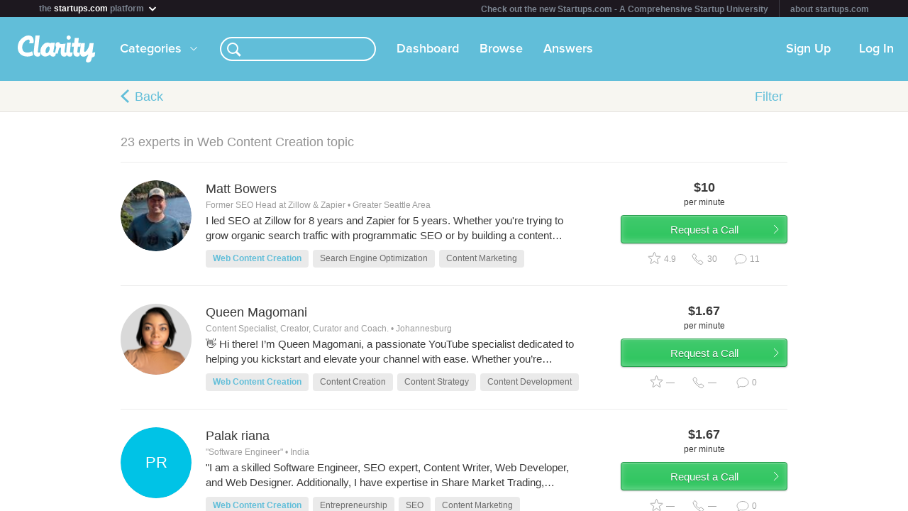

--- FILE ---
content_type: text/html; charset=utf-8
request_url: https://clarity.fm/topics/web-content-creation-13800
body_size: 12055
content:
<!DOCTYPE html>
<html>
<head>

  <script type="text/javascript">
    STRIPE_PUBLIC_KEY = 'pk_live_51NfWr9ANQl7HSjF3h6bbfslLNg9xzzrfDzxaqAG5vOgQFrD0L6CPiOvAADrEI7h0vvyywwYnVQKzZe5Ah1Qke0Qe00ghcuRUcr';
    WEPAY_CLIENT_ID = '137848';
    FRIENDLY_HOST = 'https://clarity.fm';
    AUTHENTICATED = false;
    CLARITY_VERSION = 138;
    FACEBOOK_KEY = '234242646631453';
    LINKEDIN_KEY = 'ji52d4ow5zt5';
    BILLABLE_CALL_LENGTH = 60;
    RAILS_ENV = 'production';
    CLARITY_TOLL_FREE_NUMBER = '1-800-375-4390';

    var CURRENT_MEMBER_EMAIL = '';
    var CURRENT_MEMBER_ID = '';

    !function(){var analytics=window.analytics=window.analytics||[];if(!analytics.initialize)if(analytics.invoked)window.console&&console.error&&console.error("Segment snippet included twice.");else{analytics.invoked=!0;analytics.methods=["trackSubmit","trackClick","trackLink","trackForm","pageview","identify","reset","group","track","ready","alias","debug","page","once","off","on","addSourceMiddleware","addIntegrationMiddleware","setAnonymousId","addDestinationMiddleware"];analytics.factory=function(e){return function(){var t=Array.prototype.slice.call(arguments);t.unshift(e);analytics.push(t);return analytics}};for(var e=0;e<analytics.methods.length;e++){var t=analytics.methods[e];analytics[t]=analytics.factory(t)}analytics.load=function(e,t){var n=document.createElement("script");n.type="text/javascript";n.async=!0;n.src="https://cdn.segment.com/analytics.js/v1/"+e+"/analytics.min.js";var a=document.getElementsByTagName("script")[0];a.parentNode.insertBefore(n,a);analytics._loadOptions=t};analytics.SNIPPET_VERSION="4.1.0";
    analytics.load("0PvTSsG8LJOE2aRtmI95DZK1wHSj5sEV");
    analytics.page(document.title, { path: window.location.pathname, url: window.location.href });
    if (CURRENT_MEMBER_ID && CURRENT_MEMBER_EMAIL) {
      analytics.identify(CURRENT_MEMBER_ID, { email: CURRENT_MEMBER_EMAIL });
    }
    }}();

    (function(history){
      var pushState = history.pushState;
      history.pushState = function(state) {
        if (typeof history.onpushstate == "function") {
            history.onpushstate({state: state});
        }
        setTimeout(function() {
          analytics.page(document.title || window.location.pathname, { path: window.location.pathname, url: window.location.href });
        }, 500);
        return pushState.apply(history, arguments);
      };
    })(window.history);



    var _boost = _boost || [];
    (function(){
        var u=(("https:" == document.location.protocol) ? "https://tracker.boostable.com/" : "http://tracker.boostable.com/");
        _boost.push(['setSiteId', 'BT-67351161-2']);
        _boost.push(['setTrackerUrl', u+'ping']);
        _boost.push(['enableLinkTracking']);
        var d=document, g=d.createElement('script'), s=d.getElementsByTagName('script')[0]; g.type='text/javascript'; g.defer=true; g.async=true; g.src=u+'boost.js';
        s.parentNode.insertBefore(g,s);
    })();


    var _gaq = _gaq || [];
    window.thirdPartyScripts = function() {
      _gaq.push(['_setAccount', 'UA-27194755-1']);
      _gaq.push(['_trackPageview']);

      (function() {
        var ga = document.createElement('script'); ga.type = 'text/javascript'; ga.async = true;
        ga.src = ('https:' == document.location.protocol ? 'https://ssl' : 'http://www') + '.google-analytics.com/ga.js';
        var s = document.getElementsByTagName('script')[0]; s.parentNode.insertBefore(ga, s);
      })();

      $(function() {
        setTimeout(function() {
          $('.flash-notice').slideUp('fast')
        }, 4000)
        $(".impersonate").click(function() {
          for (key in localStorage) { delete localStorage[key]; }
        })
      });

      (function() {
        var _fbq = window._fbq || (window._fbq = []);
        if (!_fbq.loaded) {
          var fbds = document.createElement('script');
          fbds.async = true;
          fbds.src = '//connect.facebook.net/en_US/fbds.js';
          var s = document.getElementsByTagName('script')[0];
          s.parentNode.insertBefore(fbds, s);
          _fbq.loaded = true;
        }
      _fbq.push(['addPixelId', '334120453406188']);
      _fbq.push(['addPixelId', '701836386601971']);
      })();
      window._fbq = window._fbq || [];
      window._fbq.push(['track', 'PixelInitialized', {}]);
    };

  </script>

  <meta charset=utf-8>

  <meta content="authenticity_token" name="csrf-param" />
<meta content="GTBHeyILBacI1szdzb1yU7u8LMzsvlBvI5EVGvobkrg=" name="csrf-token" />

  <meta name="format-detection" content="telephone=no" />

    <meta name="viewport" content="initial-scale=1.0, minimum-scale=1.0, maximum-scale=1.0, user-scalable=0"/>
    <meta name="apple-mobile-web-app-capable" content="yes" />
    <meta name="apple-mobile-web-app-status-bar-style" content="black" />
    <meta name="apple-mobile-web-app-title" content="Clarity" />


    <link rel="apple-touch-icon-precomposed" href="/assets/touch-icon-iphone-precomposed.png" />
    <link rel="apple-touch-icon-precomposed" sizes="72x72" href="/assets/touch-icon-ipad-precomposed.png" />
    <link rel="apple-touch-icon-precomposed" sizes="114x114" href="/assets/touch-icon-iphone-retina-precomposed.png" />
    <link rel="apple-touch-icon-precomposed" sizes="144x144" href="/assets/touch-icon-ipad-retina-precomposed.png" />

    <link rel="apple-touch-startup-image" media="(max-device-width: 480px) and not (-webkit-min-device-pixel-ratio: 2)" href="/assets/app/iphone.png" />
    <link rel="apple-touch-startup-image" media="(max-device-width: 480px) and (-webkit-min-device-pixel-ratio: 2)" href="/assets/app/iphone-retina.png" />
    <link rel="apple-touch-startup-image" media="(device-width: 320px) and (device-height: 568px) and (-webkit-device-pixel-ratio: 2)" href="/assets/app/iphone-retina-568h.png" />
    <link rel="apple-touch-startup-image" media="(min-device-width: 768px) and (orientation: portrait)" href="/assets/app/ipad-portrait.png" />
    <link rel="apple-touch-startup-image" media="(min-device-width: 768px) and (orientation: landscape)" href="/assets/app/ipad-landscape.png" />

  <meta name="apple-itunes-app" content="app-id=518385879">
  

<title>Web Content Creation – Advice from Experts – Clarity</title>
<meta name="description" content="Browse 23 experts in this topic" />
<meta name="keywords" content="">

<meta name="default-title" content="Clarity &mdash; On Demand Business Advice">

<meta property="og:title" content="Web Content Creation – Advice from Experts – Clarity"/>
<meta property="og:description" content="Browse 23 experts in this topic" />
<meta property="og:image" content="https://clarity.fm/assets/marketing/clarity-og-image.jpg" />
<meta property="og:site_name" content="Clarity" />
<meta property="og:type" content="website" />
<meta property="og:url" content="https://clarity.fm/topics/web-content-creation-13800" />

<link rel="canonical" href="https://clarity.fm/topics/web-content-creation-13800" />




  <link href="https://clarityfm-assets-production.s3.amazonaws.com/assets/app-6991c67c5d7d3f8b1cc6971358128cdf.css" media="screen" rel="stylesheet" type="text/css" />

  <!--[if lt IE 9]><link href="https://clarityfm-assets-production.s3.amazonaws.com/assets/app/common/ie8-1c6fd862ee2e2bd8483f7a2443f4cf00.css" media="screen" rel="stylesheet" type="text/css" /><![endif]-->

</head>
<body>
  <div pub-key="pub-7b32c6d2-3fa7-4dfb-981e-6be84bfa9826" sub-key="sub-70d77cd1-5d0a-11e1-a981-830448eddeb7" ssl="on" origin="pubsub.pubnub.com" id="pubnub"></div>

  <div id="fb-root"></div>

  <!--<div style="font-size:14px;line-height:1;padding:6px;text-align:center;position:fixed;top:0;background:#D86049;color:#FFF; width: 100%;font-weight:bold;z-index:999;">-->
<!--  Notice: Clarity is undergoing maintenance. Some features may be temporarily unavailable.-->
<!--</div>-->
<div id="scoPlatformHeader"></div>

  <div id="container" data-headjs-loading="true">
      <div class="burger-menu"></div>

    

    <div class="modal-overlay hidden"></div>
    <div class="modal-dialog hidden"></div>

      <article class="viewport" data-bootstrapped="true">
        <div class="panel">
          <header>
            <h2>Loading...</h2>
          </header>
          <article></article>
          <footer></footer>
        </div>
      </article>
  </div>

  



<noscript>

  <h1 class="main">Web Content Creation</h1>
  <nav class="simplenav">
  <ul>
    <li>
      <a href="/home">Home</a>
    </li>
    <li>
      &bull;
    </li>
    <li>
      <a href="/search">Search</a>
    </li>
    <li>
      <a href="/topics">Topics</a>
    </li>
    <li>
      <a href="/questions">Answers</a>
    </li>
    <li>
      &bull;
    </li>
    <li>
      <a href="/sign-in">Login</a>
    </li>
    <li>
      <a href="/signup">Signup</a>
    </li>
    <li>
      &bull;
    </li>
    <li>
      <a href="/how-it-works">How It Works</a>
    </li>
    <li>
      <a href="/customers">Customers</a>
    </li>
    <li>
      <a href="/help">Help</a>
    </li>
    <li>
      <a href="http://blog.clarity.fm">Blog</a>
    </li>
  </ul>
</nav>


  <ul class="contacts-list">
      <li class="member-item list-item member-card">
  <div class="image">
    <div class="user-profile-image-wrapper card">
      <img class="user-profile-image card" src="https://s3.amazonaws.com/clarityfm-production/users/pictures/15792/profile_square/483651sCwVVHeo.jpg?1704672196" />
    </div>
  </div><!-- /.image -->

  <div class="content">
    <div class="rpad-18">

      <div class="typo-title vspace-6 name" style="padding-top:5px;">
        <a href="/mattbowers" title="Matt Bowers">Matt Bowers</a>
      </div>

        <div class="typo-12 typo-dark-grey vspace-10 truncate location" style="max-height:15px">
          <i class="icon-map-marker"></i>
          Greater Seattle Area
        </div>

      <div class="inset-div profile-stats typo-11 typo-bold">
        <span class="typo-13 left-profile-stat">
            $600.0<span class="typo-10">/min</span>
        </span>

          <span class="profile-detail profile-stat"><i class="fa-icon-star typo-13"></i>4.9</span>
          <span class="profile-detail profile-stat"><i class="fa-icon-comment typo-13"></i>11</span>

        <span class="typo-13 right-profile-stat">
            $10<span class="typo-10">/min</span>
        </span>
      </div>

    </div>

  </div><!-- /.content -->
  <div class="profile-text">
      <div class="profile-bio typo-12 typo-dark-grey truncate">I led SEO at Zillow for 8 years and Zapier for 5 years. Whether you&#x27;re trying to grow organic search traffic with programmatic SEO or by building a content engine, I can help. 

Linkedin: https://www.linkedin.com/in/mpbow/

Things I can advise on:
- Search engine optimization
- Server-side and Client-side SEO 
- Content Strategy and Production
- User Engagement and web performance
- A/B Testing 

My passion is in helping businesses with a killer product find their audience on Google. Looking forward to being a part of your business journey!</div>
  </div>

  <div class="clearfix"></div>
</li>
      <li class="member-item list-item member-card">
  <div class="image">
    <div class="user-profile-image-wrapper card">
      <img class="user-profile-image card" src="https://s3.amazonaws.com/clarityfm-production/users/pictures/547699/profile_square/MY_NEW_THUMBNAILS_BRANDED.png?1726667114" />
    </div>
  </div><!-- /.image -->

  <div class="content">
    <div class="rpad-18">

      <div class="typo-title vspace-6 name" style="padding-top:5px;">
        <a href="/queenmagomani" title="Queen Magomani">Queen Magomani</a>
      </div>

        <div class="typo-12 typo-dark-grey vspace-10 truncate location" style="max-height:15px">
          <i class="icon-map-marker"></i>
          Johannesburg
        </div>

      <div class="inset-div profile-stats typo-11 typo-bold">
        <span class="typo-13 left-profile-stat">
            $100.0<span class="typo-10">/min</span>
        </span>

          <span class="profile-detail profile-stat"><i class="fa-icon-star typo-13"></i>N/A</span>
          <span class="profile-detail profile-stat"><i class="fa-icon-comment typo-13"></i>0</span>

        <span class="typo-13 right-profile-stat">
            $1.67<span class="typo-10">/min</span>
        </span>
      </div>

    </div>

  </div><!-- /.content -->
  <div class="profile-text">
      <div class="profile-bio typo-12 typo-dark-grey truncate">👋 Hi there! I’m Queen Magomani, a passionate YouTube specialist dedicated to helping you kickstart and elevate your channel with ease. Whether you’re launching a new channel or looking to boost your business’s online presence, I’m here to guide you every step of the way. From crafting compelling content to growing your audience and monetising from day one, I offer tailored strategies to ensure your success on YouTube. Let’s turn your vision into reality and achieve your goals together!</div>
  </div>

  <div class="clearfix"></div>
</li>
      <li class="member-item list-item member-card">
  <div class="image">
    <div class="user-profile-image-wrapper card">
      <img class="user-profile-image card" src="https://clarityfm-assets-production.s3.amazonaws.com/assets/profile/empty-avatar-3c548de3d4809a0ad5d718fda68df8e4.png" />
    </div>
  </div><!-- /.image -->

  <div class="content">
    <div class="rpad-18">

      <div class="typo-title vspace-6 name" style="padding-top:5px;">
        <a href="/palakdharmani" title="Palak riana ">Palak riana </a>
      </div>

        <div class="typo-12 typo-dark-grey vspace-10 truncate location" style="max-height:15px">
          <i class="icon-map-marker"></i>
          India
        </div>

      <div class="inset-div profile-stats typo-11 typo-bold">
        <span class="typo-13 left-profile-stat">
            $100.0<span class="typo-10">/min</span>
        </span>

          <span class="profile-detail profile-stat"><i class="fa-icon-star typo-13"></i>N/A</span>
          <span class="profile-detail profile-stat"><i class="fa-icon-comment typo-13"></i>0</span>

        <span class="typo-13 right-profile-stat">
            $1.67<span class="typo-10">/min</span>
        </span>
      </div>

    </div>

  </div><!-- /.content -->
  <div class="profile-text">
      <div class="profile-bio typo-12 typo-dark-grey truncate">&quot;I am a skilled Software Engineer, SEO expert, Content Writer, Web Developer, and Web Designer. Additionally, I have expertise in Share Market Trading, Financial Advisory, and Insurance Advisory. With a diverse professional background, I specialize in optimizing digital presence, creating engaging content, and providing financial guidance.
</div>
  </div>

  <div class="clearfix"></div>
</li>
      <li class="member-item list-item member-card">
  <div class="image">
    <div class="user-profile-image-wrapper card">
      <img class="user-profile-image card" src="https://s3.amazonaws.com/clarityfm-production/users/pictures/487808/profile_square/Khamisi_Hamisi.png?1691018444" />
    </div>
  </div><!-- /.image -->

  <div class="content">
    <div class="rpad-18">

      <div class="typo-title vspace-6 name" style="padding-top:5px;">
        <a href="/khamisidigital" title="Khamisi Hamisi">Khamisi Hamisi</a>
      </div>


      <div class="inset-div profile-stats typo-11 typo-bold">
        <span class="typo-13 left-profile-stat">
            $300.0<span class="typo-10">/min</span>
        </span>

          <span class="profile-detail profile-stat"><i class="fa-icon-star typo-13"></i>N/A</span>
          <span class="profile-detail profile-stat"><i class="fa-icon-comment typo-13"></i>0</span>

        <span class="typo-13 right-profile-stat">
            $5<span class="typo-10">/min</span>
        </span>
      </div>

    </div>

  </div><!-- /.content -->
  <div class="profile-text">
      <div class="profile-bio typo-12 typo-dark-grey truncate">Father to a beautiful daughter, Digital Marketer and Strategist, Content Creator, Internet Marketer, Hackernoon contributor, and film director.</div>
  </div>

  <div class="clearfix"></div>
</li>
      <li class="member-item list-item member-card">
  <div class="image">
    <div class="user-profile-image-wrapper card">
      <img class="user-profile-image card" src="https://s3.amazonaws.com/clarityfm-production/users/pictures/6066/profile_square/headshot-jeremy-brown.png?1590805342" />
    </div>
  </div><!-- /.image -->

  <div class="content">
    <div class="rpad-18">

      <div class="typo-title vspace-6 name" style="padding-top:5px;">
        <a href="/socialjeremy" title="Jeremy Brown">Jeremy Brown</a>
      </div>

        <div class="typo-12 typo-dark-grey vspace-10 truncate location" style="max-height:15px">
          <i class="icon-map-marker"></i>
          San Francisco, CA
        </div>

      <div class="inset-div profile-stats typo-11 typo-bold">
        <span class="typo-13 left-profile-stat">
            $120.0<span class="typo-10">/min</span>
        </span>

          <span class="profile-detail profile-stat"><i class="fa-icon-star typo-13"></i>N/A</span>
          <span class="profile-detail profile-stat"><i class="fa-icon-comment typo-13"></i>1</span>

        <span class="typo-13 right-profile-stat">
            $2<span class="typo-10">/min</span>
        </span>
      </div>

    </div>

  </div><!-- /.content -->
  <div class="profile-text">
      <div class="profile-bio typo-12 typo-dark-grey truncate">Founder, Startups Give Back and Changemaker Studios. Angel investor (six startups with one exit to-date). Startup/nonprofit advisor. 8+ in tech marketing. </div>
  </div>

  <div class="clearfix"></div>
</li>
      <li class="member-item list-item member-card">
  <div class="image">
    <div class="user-profile-image-wrapper card">
      <img class="user-profile-image card" src="https://s3.amazonaws.com/clarityfm-production/users/pictures/82149/profile_square/gp-may2013-casual-closeup-cropped-for-gravatars.jpg?1462394392" />
    </div>
  </div><!-- /.image -->

  <div class="content">
    <div class="rpad-18">

      <div class="typo-title vspace-6 name" style="padding-top:5px;">
        <a href="/georgeplumley" title="George Plumley">George Plumley</a>
      </div>

        <div class="typo-12 typo-dark-grey vspace-10 truncate location" style="max-height:15px">
          <i class="icon-map-marker"></i>
          Vancouver Island, British Columbia
        </div>

      <div class="inset-div profile-stats typo-11 typo-bold">
        <span class="typo-13 left-profile-stat">
            $120.0<span class="typo-10">/min</span>
        </span>

          <span class="profile-detail profile-stat"><i class="fa-icon-star typo-13"></i>N/A</span>
          <span class="profile-detail profile-stat"><i class="fa-icon-comment typo-13"></i>0</span>

        <span class="typo-13 right-profile-stat">
            $2<span class="typo-10">/min</span>
        </span>
      </div>

    </div>

  </div><!-- /.content -->
  <div class="profile-text">
      <div class="profile-bio typo-12 typo-dark-grey truncate">Author: Teach Yourself Visually WordPress (3rd Ed.)
Author: WordPress 24 Hr Trainer
Author: 100 Questions to Ask Before Building a Website</div>
  </div>

  <div class="clearfix"></div>
</li>
      <li class="member-item list-item member-card">
  <div class="image">
    <div class="user-profile-image-wrapper card">
      <img class="user-profile-image card" src="https://s3.amazonaws.com/clarityfm-production/users/pictures/459348/profile_square/WhatsApp_Image_2022-11-14_at_8.16.46_PM.jpeg?1672716261" />
    </div>
  </div><!-- /.image -->

  <div class="content">
    <div class="rpad-18">

      <div class="typo-title vspace-6 name" style="padding-top:5px;">
        <a href="/sasha-gayesampson" title="Sasha-Gaye Sampson">Sasha-Gaye Sampson</a>
      </div>

        <div class="typo-12 typo-dark-grey vspace-10 truncate location" style="max-height:15px">
          <i class="icon-map-marker"></i>
          Jamaica
        </div>

      <div class="inset-div profile-stats typo-11 typo-bold">
        <span class="typo-13 left-profile-stat">
            $250.0<span class="typo-10">/min</span>
        </span>

          <span class="profile-detail profile-stat"><i class="fa-icon-star typo-13"></i>N/A</span>
          <span class="profile-detail profile-stat"><i class="fa-icon-comment typo-13"></i>0</span>

        <span class="typo-13 right-profile-stat">
            $4.17<span class="typo-10">/min</span>
        </span>
      </div>

    </div>

  </div><!-- /.content -->
  <div class="profile-text">
      <div class="profile-bio typo-12 typo-dark-grey truncate">Content Strategist
Top Rated Copywriting Expert
Business Consultation
UX &amp; UI Design Consultation</div>
  </div>

  <div class="clearfix"></div>
</li>
      <li class="member-item list-item member-card">
  <div class="image">
    <div class="user-profile-image-wrapper card">
      <img class="user-profile-image card" src="https://s3.amazonaws.com/clarityfm-production/users/pictures/107752/profile_square/image.jpeg?1485556926" />
    </div>
  </div><!-- /.image -->

  <div class="content">
    <div class="rpad-18">

      <div class="typo-title vspace-6 name" style="padding-top:5px;">
        <a href="/wendyaron1" title="Wendy Aron">Wendy Aron</a>
      </div>

        <div class="typo-12 typo-dark-grey vspace-10 truncate location" style="max-height:15px">
          <i class="icon-map-marker"></i>
          LONG ISLAND, NEW YORK
        </div>

      <div class="inset-div profile-stats typo-11 typo-bold">
        <span class="typo-13 left-profile-stat">
            $100.0<span class="typo-10">/min</span>
        </span>

          <span class="profile-detail profile-stat"><i class="fa-icon-star typo-13"></i>N/A</span>
          <span class="profile-detail profile-stat"><i class="fa-icon-comment typo-13"></i>0</span>

        <span class="typo-13 right-profile-stat">
            $1.67<span class="typo-10">/min</span>
        </span>
      </div>

    </div>

  </div><!-- /.content -->
  <div class="profile-text">
      <div class="profile-bio typo-12 typo-dark-grey truncate"> Publisher of the Sherman Colins Lifestyle--the first mixed media humour magazine to connect living with an invisibly crippling chronic illness to FOMO, former Creative Lincense Academy provost, Ingenious Podcasts founder</div>
  </div>

  <div class="clearfix"></div>
</li>
      <li class="member-item list-item member-card">
  <div class="image">
    <div class="user-profile-image-wrapper card">
      <img class="user-profile-image card" src="https://www.linkedin.com/mpr/mprx/0_in1UQZGOSWnVgpsZ_rlHQVr0fH39lxsZ3lFXQR1hrIz6mRS47KiBHUba38Td-ZUNGvA5Wy33B-KZ" />
    </div>
  </div><!-- /.image -->

  <div class="content">
    <div class="rpad-18">

      <div class="typo-title vspace-6 name" style="padding-top:5px;">
        <a href="/cathbeaton" title="Cath Beaton">Cath Beaton</a>
      </div>

        <div class="typo-12 typo-dark-grey vspace-10 truncate location" style="max-height:15px">
          <i class="icon-map-marker"></i>
          Sydney
        </div>

      <div class="inset-div profile-stats typo-11 typo-bold">
        <span class="typo-13 left-profile-stat">
            $100.0<span class="typo-10">/min</span>
        </span>

          <span class="profile-detail profile-stat"><i class="fa-icon-star typo-13"></i>N/A</span>
          <span class="profile-detail profile-stat"><i class="fa-icon-comment typo-13"></i>0</span>

        <span class="typo-13 right-profile-stat">
            $1.67<span class="typo-10">/min</span>
        </span>
      </div>

    </div>

  </div><!-- /.content -->
  <div class="profile-text">
      <div class="profile-bio typo-12 typo-dark-grey truncate">Founder Phase Creative - Creative websites for small business professionals. Blogger - pixelsnpieces.com. Member - WordPress Sydney. 13 years experience in graphic design, 7 in web. At your service!</div>
  </div>

  <div class="clearfix"></div>
</li>
      <li class="member-item list-item member-card">
  <div class="image">
    <div class="user-profile-image-wrapper card">
      <img class="user-profile-image card" src="https://www.linkedin.com/mpr/mprx/0_hC1YLymxyfz4nzUqh8PSL0pjY2rRq1UqC5F3L0ShTdXIIBuNukitwxJaKCKXBqs43TA8oZP9Id79" />
    </div>
  </div><!-- /.image -->

  <div class="content">
    <div class="rpad-18">

      <div class="typo-title vspace-6 name" style="padding-top:5px;">
        <a href="/ilanaschwartz1" title="Ilana Schwartz">Ilana Schwartz</a>
      </div>

        <div class="typo-12 typo-dark-grey vspace-10 truncate location" style="max-height:15px">
          <i class="icon-map-marker"></i>
          Toronto, ON
        </div>

      <div class="inset-div profile-stats typo-11 typo-bold">
        <span class="typo-13 left-profile-stat">
            $200.0<span class="typo-10">/min</span>
        </span>

          <span class="profile-detail profile-stat"><i class="fa-icon-star typo-13"></i>N/A</span>
          <span class="profile-detail profile-stat"><i class="fa-icon-comment typo-13"></i>0</span>

        <span class="typo-13 right-profile-stat">
            $3.33<span class="typo-10">/min</span>
        </span>
      </div>

    </div>

  </div><!-- /.content -->
  <div class="profile-text">
      <div class="profile-bio typo-12 typo-dark-grey truncate">I can turn your message into sharp, powerful copy that packs an influential punch. Experience professional writing at its best.

</div>
  </div>

  <div class="clearfix"></div>
</li>
      <li class="member-item list-item member-card">
  <div class="image">
    <div class="user-profile-image-wrapper card">
      <img class="user-profile-image card" src="https://s3.amazonaws.com/clarityfm-production/users/pictures/126509/profile_square/IMG_7888_edited_squ_72_800.jpg?1509751682" />
    </div>
  </div><!-- /.image -->

  <div class="content">
    <div class="rpad-18">

      <div class="typo-title vspace-6 name" style="padding-top:5px;">
        <a href="/casmccullough" title="Cas McCullough">Cas McCullough</a>
      </div>

        <div class="typo-12 typo-dark-grey vspace-10 truncate location" style="max-height:15px">
          <i class="icon-map-marker"></i>
          Brisbane, Queensland, Australia
        </div>

      <div class="inset-div profile-stats typo-11 typo-bold">
        <span class="typo-13 left-profile-stat">
            $200.0<span class="typo-10">/min</span>
        </span>

          <span class="profile-detail profile-stat"><i class="fa-icon-star typo-13"></i>N/A</span>
          <span class="profile-detail profile-stat"><i class="fa-icon-comment typo-13"></i>0</span>

        <span class="typo-13 right-profile-stat">
            $3.33<span class="typo-10">/min</span>
        </span>
      </div>

    </div>

  </div><!-- /.content -->
  <div class="profile-text">
      <div class="profile-bio typo-12 typo-dark-grey truncate">I&#x27;m an award-winning content strategist, founder and CEO of Writally and a published, bestselling author. I&#x27;m a Bluechilli Accelerator Alumnus, winner of the Suncorp Small Business Challenges comp, Anthill Smart 100 company 2017 ranked in the top 3 startups and contributor to Content Marketing Institute, HerBusiness, Startup Smart and Social Media Examiner.</div>
  </div>

  <div class="clearfix"></div>
</li>
      <li class="member-item list-item member-card">
  <div class="image">
    <div class="user-profile-image-wrapper card">
      <img class="user-profile-image card" src="https://s3.amazonaws.com/clarityfm-production/users/pictures/145947/profile_square/sxe.png?1532758884" />
    </div>
  </div><!-- /.image -->

  <div class="content">
    <div class="rpad-18">

      <div class="typo-title vspace-6 name" style="padding-top:5px;">
        <a href="/simonwright" title="Simon Wright">Simon Wright</a>
      </div>

        <div class="typo-12 typo-dark-grey vspace-10 truncate location" style="max-height:15px">
          <i class="icon-map-marker"></i>
          Nottingham, United Kingdom
        </div>

      <div class="inset-div profile-stats typo-11 typo-bold">
        <span class="typo-13 left-profile-stat">
            $100.0<span class="typo-10">/min</span>
        </span>

          <span class="profile-detail profile-stat"><i class="fa-icon-star typo-13"></i>N/A</span>
          <span class="profile-detail profile-stat"><i class="fa-icon-comment typo-13"></i>0</span>

        <span class="typo-13 right-profile-stat">
            $1.67<span class="typo-10">/min</span>
        </span>
      </div>

    </div>

  </div><!-- /.content -->
  <div class="profile-text">
      <div class="profile-bio typo-12 typo-dark-grey truncate">Experienced direct and digital marketing specialist for various industries, with a core focus on SEO best practices. Able to efficiently manage projects in all sizes, from creating an entire strategic marketing plan for new web presence launches and relaunches as well as fully integrated marketing campaigns. 

Expertise in social media marketing – including blogs, social media platforms, viral marketing and applications. Also experienced in the implementation of Mailchimp Automation, A/B Testing (Instapage), SEOProfiler, Salesforce and HubSpot, using cloud software automation features to execute the strategic planning and implementation of analytics and insights systems and processes.</div>
  </div>

  <div class="clearfix"></div>
</li>
      <li class="member-item list-item member-card">
  <div class="image">
    <div class="user-profile-image-wrapper card">
      <img class="user-profile-image card" src="https://s3.amazonaws.com/clarityfm-production/users/pictures/157910/profile_square/unnamed2-300x300-1.jpg?1541782085" />
    </div>
  </div><!-- /.image -->

  <div class="content">
    <div class="rpad-18">

      <div class="typo-title vspace-6 name" style="padding-top:5px;">
        <a href="/ashleypoynter" title="Ashley Poynter">Ashley Poynter</a>
      </div>

        <div class="typo-12 typo-dark-grey vspace-10 truncate location" style="max-height:15px">
          <i class="icon-map-marker"></i>
          Chicago, IL
        </div>

      <div class="inset-div profile-stats typo-11 typo-bold">
        <span class="typo-13 left-profile-stat">
            $150.0<span class="typo-10">/min</span>
        </span>

          <span class="profile-detail profile-stat"><i class="fa-icon-star typo-13"></i>N/A</span>
          <span class="profile-detail profile-stat"><i class="fa-icon-comment typo-13"></i>0</span>

        <span class="typo-13 right-profile-stat">
            $2.5<span class="typo-10">/min</span>
        </span>
      </div>

    </div>

  </div><!-- /.content -->
  <div class="profile-text">
      <div class="profile-bio typo-12 typo-dark-grey truncate">Expert in Growth Hacking Content. Specialize in Storytelling for Fintechs &amp; Tech. Help companies &amp; startups triple organic traffic. Generate more leads and boost conversion rates. Help organizations with complex business models tell compelling stories that drive prospects to action. </div>
  </div>

  <div class="clearfix"></div>
</li>
      <li class="member-item list-item member-card">
  <div class="image">
    <div class="user-profile-image-wrapper card">
      <img class="user-profile-image card" src="https://s3.amazonaws.com/clarityfm-production/users/pictures/157504/profile_square/20160706_155919_1.jpg?1541490797" />
    </div>
  </div><!-- /.image -->

  <div class="content">
    <div class="rpad-18">

      <div class="typo-title vspace-6 name" style="padding-top:5px;">
        <a href="/classywriteups" title="Amit Ghosh">Amit Ghosh</a>
      </div>

        <div class="typo-12 typo-dark-grey vspace-10 truncate location" style="max-height:15px">
          <i class="icon-map-marker"></i>
          Bangalore
        </div>

      <div class="inset-div profile-stats typo-11 typo-bold">
        <span class="typo-13 left-profile-stat">
            $60.0<span class="typo-10">/min</span>
        </span>

          <span class="profile-detail profile-stat"><i class="fa-icon-star typo-13"></i>N/A</span>
          <span class="profile-detail profile-stat"><i class="fa-icon-comment typo-13"></i>0</span>

        <span class="typo-13 right-profile-stat">
            $1<span class="typo-10">/min</span>
        </span>
      </div>

    </div>

  </div><!-- /.content -->
  <div class="profile-text">
      <div class="profile-bio typo-12 typo-dark-grey truncate">Founder. Classywriteups.com. We are explorers. We want to write, We have unparalleled authority on all grounds— blogging, reviews, copywriting, technical articles, cornerstone content and everything in between!. Our roster is strong including many international names like Johnson &amp; Jhonson, Demand Media. We hunger for the next challenge.</div>
  </div>

  <div class="clearfix"></div>
</li>
      <li class="member-item list-item member-card">
  <div class="image">
    <div class="user-profile-image-wrapper card">
      <img class="user-profile-image card" src="https://s3.amazonaws.com/clarityfm-production/users/pictures/468838/profile_square/LMerriam.jpg?1680374008" />
    </div>
  </div><!-- /.image -->

  <div class="content">
    <div class="rpad-18">

      <div class="typo-title vspace-6 name" style="padding-top:5px;">
        <a href="/lisamerriam" title="Lisa Merriam">Lisa Merriam</a>
      </div>

        <div class="typo-12 typo-dark-grey vspace-10 truncate location" style="max-height:15px">
          <i class="icon-map-marker"></i>
          New York, NY
        </div>

      <div class="inset-div profile-stats typo-11 typo-bold">
        <span class="typo-13 left-profile-stat">
            $100.0<span class="typo-10">/min</span>
        </span>

          <span class="profile-detail profile-stat"><i class="fa-icon-star typo-13"></i>N/A</span>
          <span class="profile-detail profile-stat"><i class="fa-icon-comment typo-13"></i>0</span>

        <span class="typo-13 right-profile-stat">
            $1.67<span class="typo-10">/min</span>
        </span>
      </div>

    </div>

  </div><!-- /.content -->
  <div class="profile-text">
      <div class="profile-bio typo-12 typo-dark-grey truncate">Work with PE-backed companies and start-ups to use branding and marketing to exponentially grow sales volume, market share, and profit margin. Specialize in brand strategy, naming, taglines content development, SEO, copywriting, and lead generation.</div>
  </div>

  <div class="clearfix"></div>
</li>
      <li class="member-item list-item member-card">
  <div class="image">
    <div class="user-profile-image-wrapper card">
      <img class="user-profile-image card" src="https://s3.amazonaws.com/clarityfm-production/users/pictures/54129/profile_square/Jacqfisch2.jpg?1493826207" />
    </div>
  </div><!-- /.image -->

  <div class="content">
    <div class="rpad-18">

      <div class="typo-title vspace-6 name" style="padding-top:5px;">
        <a href="/jacquelinefisch" title="Jacqueline Fisch">Jacqueline Fisch</a>
      </div>

        <div class="typo-12 typo-dark-grey vspace-10 truncate location" style="max-height:15px">
          <i class="icon-map-marker"></i>
          Tampa, FL
        </div>

      <div class="inset-div profile-stats typo-11 typo-bold">
        <span class="typo-13 left-profile-stat">
            $250.0<span class="typo-10">/min</span>
        </span>

          <span class="profile-detail profile-stat"><i class="fa-icon-star typo-13"></i>N/A</span>
          <span class="profile-detail profile-stat"><i class="fa-icon-comment typo-13"></i>0</span>

        <span class="typo-13 right-profile-stat">
            $4.17<span class="typo-10">/min</span>
        </span>
      </div>

    </div>

  </div><!-- /.content -->
  <div class="profile-text">
      <div class="profile-bio typo-12 typo-dark-grey truncate">I&#x27;m happy to help callers from around the world. 

Need a second set of eyes on your writing?
- website copy
- emails including sales sequences
- launch copy support
- book brainstorming
- blog and article writing

Find hundreds of articles on writing advice here: 
https://theintuitivewritingschool.com/blog

Other bullet points that may pique your curiosity:
- Founder of The Intuitive Writing School
- Author of Unfussy Life: An Intuitive Approach to Navigating Change
- Invested 13 years in corporate communications, change management consulting, and crisis communications
- Written copy for launches of programs ranging from $2k - $20k

</div>
  </div>

  <div class="clearfix"></div>
</li>
      <li class="member-item list-item member-card">
  <div class="image">
    <div class="user-profile-image-wrapper card">
      <img class="user-profile-image card" src="https://www.linkedin.com/mpr/mprx/0_5KCgsmC213usAvsCFAGGs2AA0GRsl9sCb-nGsD8uhFfwmtSGdntlqSqCAuUk-AUmkP8_vE-XpNhV" />
    </div>
  </div><!-- /.image -->

  <div class="content">
    <div class="rpad-18">

      <div class="typo-title vspace-6 name" style="padding-top:5px;">
        <a href="/ryanparker1" title="Ryan Parker">Ryan Parker</a>
      </div>

        <div class="typo-12 typo-dark-grey vspace-10 truncate location" style="max-height:15px">
          <i class="icon-map-marker"></i>
          Alameda, CA
        </div>

      <div class="inset-div profile-stats typo-11 typo-bold">
        <span class="typo-13 left-profile-stat">
            $250.0<span class="typo-10">/min</span>
        </span>

          <span class="profile-detail profile-stat"><i class="fa-icon-star typo-13"></i>N/A</span>
          <span class="profile-detail profile-stat"><i class="fa-icon-comment typo-13"></i>0</span>

        <span class="typo-13 right-profile-stat">
            $4.17<span class="typo-10">/min</span>
        </span>
      </div>

    </div>

  </div><!-- /.content -->
  <div class="profile-text">
      <div class="profile-bio typo-12 typo-dark-grey truncate">Chef and educator for one of the countries best grocery chains. Spent years teaching Culinary Arts for Universities and too much time in culinary program administration. </div>
  </div>

  <div class="clearfix"></div>
</li>
      <li class="member-item list-item member-card">
  <div class="image">
    <div class="user-profile-image-wrapper card">
      <img class="user-profile-image card" src="https://pbs.twimg.com/profile_images/1158774469353037825/-0QmYlFG_normal.jpg" />
    </div>
  </div><!-- /.image -->

  <div class="content">
    <div class="rpad-18">

      <div class="typo-title vspace-6 name" style="padding-top:5px;">
        <a href="/rahuldogra" title="Rahul Dogra">Rahul Dogra</a>
      </div>

        <div class="typo-12 typo-dark-grey vspace-10 truncate location" style="max-height:15px">
          <i class="icon-map-marker"></i>
          Hyderabad
        </div>

      <div class="inset-div profile-stats typo-11 typo-bold">
        <span class="typo-13 left-profile-stat">
            $100.0<span class="typo-10">/min</span>
        </span>

          <span class="profile-detail profile-stat"><i class="fa-icon-star typo-13"></i>N/A</span>
          <span class="profile-detail profile-stat"><i class="fa-icon-comment typo-13"></i>0</span>

        <span class="typo-13 right-profile-stat">
            $1.67<span class="typo-10">/min</span>
        </span>
      </div>

    </div>

  </div><!-- /.content -->
  <div class="profile-text">
      <div class="profile-bio typo-12 typo-dark-grey truncate">Quality Analyst for research projects. Experience in data-labeling projects,  market research, estimations, report making, SEO tools, Content writing,</div>
  </div>

  <div class="clearfix"></div>
</li>
      <li class="member-item list-item member-card">
  <div class="image">
    <div class="user-profile-image-wrapper card">
      <img class="user-profile-image card" src="https://s3.amazonaws.com/clarityfm-production/users/pictures/123004/profile_square/Marshdev-profile.jpg?1505460455" />
    </div>
  </div><!-- /.image -->

  <div class="content">
    <div class="rpad-18">

      <div class="typo-title vspace-6 name" style="padding-top:5px;">
        <a href="/marshadev" title="Marsha Dev">Marsha Dev</a>
      </div>

        <div class="typo-12 typo-dark-grey vspace-10 truncate location" style="max-height:15px">
          <i class="icon-map-marker"></i>
          Bangalore, India
        </div>

      <div class="inset-div profile-stats typo-11 typo-bold">
        <span class="typo-13 left-profile-stat">
            $60.0<span class="typo-10">/min</span>
        </span>

          <span class="profile-detail profile-stat"><i class="fa-icon-star typo-13"></i>N/A</span>
          <span class="profile-detail profile-stat"><i class="fa-icon-comment typo-13"></i>0</span>

        <span class="typo-13 right-profile-stat">
            $1<span class="typo-10">/min</span>
        </span>
      </div>

    </div>

  </div><!-- /.content -->
  <div class="profile-text">
      <div class="profile-bio typo-12 typo-dark-grey truncate">Professional content writer at Winwordz, a creative graphic designing and content writing company providing high quality content writing solutions for various entities across the globe.  Having a good knowledge of writing styles, ability to convey idea in logical manner and more. http://www.winwordzindia.com</div>
  </div>

  <div class="clearfix"></div>
</li>
      <li class="member-item list-item member-card">
  <div class="image">
    <div class="user-profile-image-wrapper card">
      <img class="user-profile-image card" src="https://s3.amazonaws.com/clarityfm-production/users/pictures/133184/profile_square/donnellysuperbestheadshot_(2).JPG?1518446028" />
    </div>
  </div><!-- /.image -->

  <div class="content">
    <div class="rpad-18">

      <div class="typo-title vspace-6 name" style="padding-top:5px;">
        <a href="/mattdonnelly" title="Matt Donnelly">Matt Donnelly</a>
      </div>

        <div class="typo-12 typo-dark-grey vspace-10 truncate location" style="max-height:15px">
          <i class="icon-map-marker"></i>
          Mansfield, MA
        </div>

      <div class="inset-div profile-stats typo-11 typo-bold">
        <span class="typo-13 left-profile-stat">
            $100.0<span class="typo-10">/min</span>
        </span>

          <span class="profile-detail profile-stat"><i class="fa-icon-star typo-13"></i>N/A</span>
          <span class="profile-detail profile-stat"><i class="fa-icon-comment typo-13"></i>0</span>

        <span class="typo-13 right-profile-stat">
            $1.67<span class="typo-10">/min</span>
        </span>
      </div>

    </div>

  </div><!-- /.content -->
  <div class="profile-text">
      <div class="profile-bio typo-12 typo-dark-grey truncate">Award-winning writer with 10+ years of experience writing copy for websites, email, events, etc. I help you design a content experience that gets you more leads and sales. No &#x27;English major&#x27; fluff, just results.</div>
  </div>

  <div class="clearfix"></div>
</li>
      <li class="member-item list-item member-card">
  <div class="image">
    <div class="user-profile-image-wrapper card">
      <img class="user-profile-image card" src="https://s3.amazonaws.com/clarityfm-production/users/pictures/248180/profile_square/SaulStoogenke_HeadshotB.jpg?1570204235" />
    </div>
  </div><!-- /.image -->

  <div class="content">
    <div class="rpad-18">

      <div class="typo-title vspace-6 name" style="padding-top:5px;">
        <a href="/sjsfoto" title="saul stoogenke">saul stoogenke</a>
      </div>

        <div class="typo-12 typo-dark-grey vspace-10 truncate location" style="max-height:15px">
          <i class="icon-map-marker"></i>
          Columbia, MD
        </div>

      <div class="inset-div profile-stats typo-11 typo-bold">
        <span class="typo-13 left-profile-stat">
            $150.0<span class="typo-10">/min</span>
        </span>

          <span class="profile-detail profile-stat"><i class="fa-icon-star typo-13"></i>N/A</span>
          <span class="profile-detail profile-stat"><i class="fa-icon-comment typo-13"></i>0</span>

        <span class="typo-13 right-profile-stat">
            $2.5<span class="typo-10">/min</span>
        </span>
      </div>

    </div>

  </div><!-- /.content -->
  <div class="profile-text">
      <div class="profile-bio typo-12 typo-dark-grey truncate">Owner &amp; Principal @ sjsFoto LLC. Award-Winning Content Director @ Stanley Black &amp; Decker. Visual &amp; Digital Communications Manager @ Baltimore Housing. Print Media Photography Director. Photojournalist.</div>
  </div>

  <div class="clearfix"></div>
</li>
      <li class="member-item list-item member-card">
  <div class="image">
    <div class="user-profile-image-wrapper card">
      <img class="user-profile-image card" src="https://www.linkedin.com/mpr/mprx/0_-zC9rz8AStvrAMz0t9-Lrn3y7qCPlVL0r-nWrBAuKAnCmY-xY1tVYc5CTsGS-jX1198H0rfSkNFS" />
    </div>
  </div><!-- /.image -->

  <div class="content">
    <div class="rpad-18">

      <div class="typo-title vspace-6 name" style="padding-top:5px;">
        <a href="/andreafelder" title="Andrea Felder">Andrea Felder</a>
      </div>


      <div class="inset-div profile-stats typo-11 typo-bold">
        <span class="typo-13 left-profile-stat">
            $60.0<span class="typo-10">/min</span>
        </span>

          <span class="profile-detail profile-stat"><i class="fa-icon-star typo-13"></i>N/A</span>
          <span class="profile-detail profile-stat"><i class="fa-icon-comment typo-13"></i>0</span>

        <span class="typo-13 right-profile-stat">
            $1<span class="typo-10">/min</span>
        </span>
      </div>

    </div>

  </div><!-- /.content -->
  <div class="profile-text">
      <div class="profile-bio typo-12 typo-dark-grey truncate">I help small businesses develop online strategies to build there businesses. I&#x27;m a Devout blogger, tech geek, &amp; and digital strategist, anything within the broad scope is in my wheelhouse. </div>
  </div>

  <div class="clearfix"></div>
</li>
      <li class="member-item list-item member-card">
  <div class="image">
    <div class="user-profile-image-wrapper card">
      <img class="user-profile-image card" src="https://s3.amazonaws.com/clarityfm-production/users/pictures/472487/profile_square/IMG_9137.png?1682758236" />
    </div>
  </div><!-- /.image -->

  <div class="content">
    <div class="rpad-18">

      <div class="typo-title vspace-6 name" style="padding-top:5px;">
        <a href="/simranarora" title="Simran Arora">Simran Arora</a>
      </div>

        <div class="typo-12 typo-dark-grey vspace-10 truncate location" style="max-height:15px">
          <i class="icon-map-marker"></i>
          new delhi 
        </div>

      <div class="inset-div profile-stats typo-11 typo-bold">
        <span class="typo-13 left-profile-stat">
            $60.0<span class="typo-10">/min</span>
        </span>

          <span class="profile-detail profile-stat"><i class="fa-icon-star typo-13"></i>N/A</span>
          <span class="profile-detail profile-stat"><i class="fa-icon-comment typo-13"></i>0</span>

        <span class="typo-13 right-profile-stat">
            $1<span class="typo-10">/min</span>
        </span>
      </div>

    </div>

  </div><!-- /.content -->
  <div class="profile-text">
      <div class="profile-bio typo-12 typo-dark-grey truncate">Content Head at A/B Smartly, 
loves: to bake, travel, listen to music, makeup, and fashion.</div>
  </div>

  <div class="clearfix"></div>
</li>
  </ul>

  
</noscript>


  <!--[if lte IE 10]><style>body {zoom: 100% !important}}</style><![endif]-->
  <!--[if lte IE 7]><script src="js/ie6/warning.js"></script><script>window.onload=function(){e("js/ie6/")}</script><![endif]-->





  <script type="text/javascript">
    /*! LAB.js (LABjs :: Loading And Blocking JavaScript)
    v2.0.3 (c) Kyle Simpson
    MIT License
    */
    (function(o){var K=o.$LAB,y="UseLocalXHR",z="AlwaysPreserveOrder",u="AllowDuplicates",A="CacheBust",B="BasePath",C=/^[^?#]*\//.exec(location.href)[0],D=/^\w+\:\/\/\/?[^\/]+/.exec(C)[0],i=document.head||document.getElementsByTagName("head"),L=(o.opera&&Object.prototype.toString.call(o.opera)=="[object Opera]")||("MozAppearance"in document.documentElement.style),q=document.createElement("script"),E=typeof q.preload=="boolean",r=E||(q.readyState&&q.readyState=="uninitialized"),F=!r&&q.async===true,M=!r&&!F&&!L;function G(a){return Object.prototype.toString.call(a)=="[object Function]"}function H(a){return Object.prototype.toString.call(a)=="[object Array]"}function N(a,c){var b=/^\w+\:\/\//;if(/^\/\/\/?/.test(a)){a=location.protocol+a}else if(!b.test(a)&&a.charAt(0)!="/"){a=(c||"")+a}return b.test(a)?a:((a.charAt(0)=="/"?D:C)+a)}function s(a,c){for(var b in a){if(a.hasOwnProperty(b)){c[b]=a[b]}}return c}function O(a){var c=false;for(var b=0;b<a.scripts.length;b++){if(a.scripts[b].ready&&a.scripts[b].exec_trigger){c=true;a.scripts[b].exec_trigger();a.scripts[b].exec_trigger=null}}return c}function t(a,c,b,d){a.onload=a.onreadystatechange=function(){if((a.readyState&&a.readyState!="complete"&&a.readyState!="loaded")||c[b])return;a.onload=a.onreadystatechange=null;d()}}function I(a){a.ready=a.finished=true;for(var c=0;c<a.finished_listeners.length;c++){a.finished_listeners[c]()}a.ready_listeners=[];a.finished_listeners=[]}function P(d,f,e,g,h){setTimeout(function(){var a,c=f.real_src,b;if("item"in i){if(!i[0]){setTimeout(arguments.callee,25);return}i=i[0]}a=document.createElement("script");if(f.type)a.type=f.type;if(f.charset)a.charset=f.charset;if(h){if(r){e.elem=a;if(E){a.preload=true;a.onpreload=g}else{a.onreadystatechange=function(){if(a.readyState=="loaded")g()}}a.src=c}else if(h&&c.indexOf(D)==0&&d[y]){b=new XMLHttpRequest();b.onreadystatechange=function(){if(b.readyState==4){b.onreadystatechange=function(){};e.text=b.responseText+"\n//@ sourceURL="+c;g()}};b.open("GET",c);b.send()}else{a.type="text/cache-script";t(a,e,"ready",function(){i.removeChild(a);g()});a.src=c;i.insertBefore(a,i.firstChild)}}else if(F){a.async=false;t(a,e,"finished",g);a.src=c;i.insertBefore(a,i.firstChild)}else{t(a,e,"finished",g);a.src=c;i.insertBefore(a,i.firstChild)}},0)}function J(){var l={},Q=r||M,n=[],p={},m;l[y]=true;l[z]=false;l[u]=false;l[A]=false;l[B]="";function R(a,c,b){var d;function f(){if(d!=null){d=null;I(b)}}if(p[c.src].finished)return;if(!a[u])p[c.src].finished=true;d=b.elem||document.createElement("script");if(c.type)d.type=c.type;if(c.charset)d.charset=c.charset;t(d,b,"finished",f);if(b.elem){b.elem=null}else if(b.text){d.onload=d.onreadystatechange=null;d.text=b.text}else{d.src=c.real_src}i.insertBefore(d,i.firstChild);if(b.text){f()}}function S(c,b,d,f){var e,g,h=function(){b.ready_cb(b,function(){R(c,b,e)})},j=function(){b.finished_cb(b,d)};b.src=N(b.src,c[B]);b.real_src=b.src+(c[A]?((/\?.*$/.test(b.src)?"&_":"?_")+~~(Math.random()*1E9)+"="):"");if(!p[b.src])p[b.src]={items:[],finished:false};g=p[b.src].items;if(c[u]||g.length==0){e=g[g.length]={ready:false,finished:false,ready_listeners:[h],finished_listeners:[j]};P(c,b,e,((f)?function(){e.ready=true;for(var a=0;a<e.ready_listeners.length;a++){e.ready_listeners[a]()}e.ready_listeners=[]}:function(){I(e)}),f)}else{e=g[0];if(e.finished){j()}else{e.finished_listeners.push(j)}}}function v(){var e,g=s(l,{}),h=[],j=0,w=false,k;function T(a,c){a.ready=true;a.exec_trigger=c;x()}function U(a,c){a.ready=a.finished=true;a.exec_trigger=null;for(var b=0;b<c.scripts.length;b++){if(!c.scripts[b].finished)return}c.finished=true;x()}function x(){while(j<h.length){if(G(h[j])){try{h[j++]()}catch(err){}continue}else if(!h[j].finished){if(O(h[j]))continue;break}j++}if(j==h.length){w=false;k=false}}function V(){if(!k||!k.scripts){h.push(k={scripts:[],finished:true})}}e={script:function(){for(var f=0;f<arguments.length;f++){(function(a,c){var b;if(!H(a)){c=[a]}for(var d=0;d<c.length;d++){V();a=c[d];if(G(a))a=a();if(!a)continue;if(H(a)){b=[].slice.call(a);b.unshift(d,1);[].splice.apply(c,b);d--;continue}if(typeof a=="string")a={src:a};a=s(a,{ready:false,ready_cb:T,finished:false,finished_cb:U});k.finished=false;k.scripts.push(a);S(g,a,k,(Q&&w));w=true;if(g[z])e.wait()}})(arguments[f],arguments[f])}return e},wait:function(){if(arguments.length>0){for(var a=0;a<arguments.length;a++){h.push(arguments[a])}k=h[h.length-1]}else k=false;x();return e}};return{script:e.script,wait:e.wait,setOptions:function(a){s(a,g);return e}}}m={setGlobalDefaults:function(a){s(a,l);return m},setOptions:function(){return v().setOptions.apply(null,arguments)},script:function(){return v().script.apply(null,arguments)},wait:function(){return v().wait.apply(null,arguments)},queueScript:function(){n[n.length]={type:"script",args:[].slice.call(arguments)};return m},queueWait:function(){n[n.length]={type:"wait",args:[].slice.call(arguments)};return m},runQueue:function(){var a=m,c=n.length,b=c,d;for(;--b>=0;){d=n.shift();a=a[d.type].apply(null,d.args)}return a},noConflict:function(){o.$LAB=K;return m},sandbox:function(){return J()}};return m}o.$LAB=J();(function(a,c,b){if(document.readyState==null&&document[a]){document.readyState="loading";document[a](c,b=function(){document.removeEventListener(c,b,false);document.readyState="complete"},false)}})("addEventListener","DOMContentLoaded")})(this);
  </script>

  <script type="text/javascript">
    var loader = $LAB.script("//cdn.ravenjs.com/1.1.15/jquery,native/raven.js")
                     .script("https://clarityfm-assets-production.s3.amazonaws.com/assets/app_deps-7720ae09b755f94e80cadd8fbd8a667a.js").wait()
                     .script("https://clarityfm-assets-production.s3.amazonaws.com/assets/app-ba8007e70572f8b22b092998866700e9.js")
                     .script("/bootstrap.js").wait()
                     .script("https://clarityfm-assets-production.s3.amazonaws.com/assets/app_deps_post-df2920d75cbfbfc7d2b753ba04c72612.js");

    window.startClarity = function() {
      if (!window.started && !window.waitingForEnvironment && window.scriptsLoaded) {
        window.started = true;
        window.bootstrap_callback();
      }
    }


    loader.wait(function() {
        var options = {
          ignoreErrors: [
              'fb_xd_fragment', /ReferenceError:.*/
          ]
        };
        Raven.config('https://8aa94a1aa3a244b9bcfa5e2de99357a8@app.getsentry.com/38243', options).install();
      window.scriptsLoaded = true;
      window.startClarity();
    });
  </script>

  <!--

  DESIGN BY

  Dan Martell (Creative Direction)
  Tom Junker (Visual Design)
  Jakub Heglas (Front End Development)
  Vincent Roy, Scott Wadden (Engineering)

  -->

</body>
</html>
